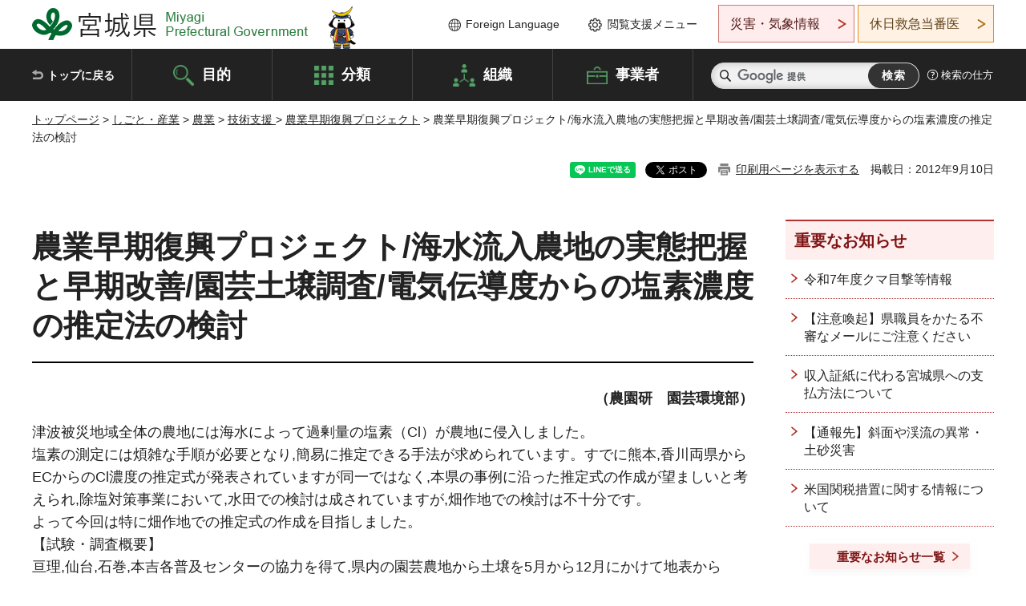

--- FILE ---
content_type: text/html
request_url: https://www.pref.miyagi.jp/soshiki/res_center/revival1-2-2.html
body_size: 35431
content:
<!doctype html>
<html lang="ja" xmlns:og="http://ogp.me/ns#" xmlns:fb="http://www.facebook.com/2008/fbml">
<head>
<meta charset="UTF-8">

<title>農業早期復興プロジェクト/海水流入農地の実態把握と早期改善/園芸土壌調査/電気伝導度からの塩素濃度の推定法の検討 - 宮城県公式ウェブサイト</title>

<meta property="og:title" content="農業早期復興プロジェクト/海水流入農地の実態把握と早期改善/園芸土壌調査/電気伝導度からの塩素濃度の推定法の検討">
<meta property="og:type" content="article">
<meta property="og:description" content="">
<meta property="og:url" content="https://www.pref.miyagi.jp/soshiki/res_center/revival1-2-2.html">
<meta property="og:image" content="https://www.pref.miyagi.jp/shared/images/sns/logo.jpg">
<meta property="og:site_name" content="宮城県">
<meta property="og:locale" content="ja_JP">
<meta name="author" content="宮城県">
<meta name="viewport" content="width=device-width, maximum-scale=3.0">
<meta name="format-detection" content="telephone=no">
<meta name="page_id" content="20428">
<link href="/shared/style/default.css" rel="stylesheet" type="text/css" media="all">
<link href="/shared/style/layout.css" rel="stylesheet" type="text/css" media="all">
<link href="/shared/templates/free/style/edit.css" rel="stylesheet" type="text/css" media="all">
<link href="/shared/style/tablet.css" rel="stylesheet" media="only screen and (min-width : 641px) and (max-width : 980px)" type="text/css" id="tmp_tablet_css" class="mc_css">
<link href="/shared/style/smartphone.css" rel="stylesheet" media="only screen and (max-width : 640px)" type="text/css" class="mc_css">
<link href="/shared/templates/free/style/edit_sp.css" rel="stylesheet" media="only screen and (max-width : 640px)" type="text/css" class="mc_css">
<link href="/shared/images/favicon/favicon.ico" rel="shortcut icon" type="image/vnd.microsoft.icon">
<link href="/shared/images/favicon/apple-touch-icon-precomposed.png" rel="apple-touch-icon-precomposed">
<script src="/shared/js/jquery.js"></script>
<script src="/shared/js/setting.js"></script>
<script src="/shared/js/page_print.js"></script>
<script src="/shared/js/readspeaker.js"></script>
<script src="/shared/js/gtag.js"></script>




</head>
<body class="format_free no_javascript">

<noscript><iframe src="https://www.googletagmanager.com/ns.html?id=GTM-PS9C6B9" height="0" width="0" style="display:none;visibility:hidden" title="Google Tag Manager"></iframe></noscript>

<div id="fb-root"></div>
<script async defer crossorigin="anonymous" src="https://connect.facebook.net/ja_JP/sdk.js#xfbml=1&version=v12.0"></script>
<script src="/shared/js/init.js"></script>
<div id="tmp_wrapper">
<noscript>
<p>このサイトではJavaScriptを使用したコンテンツ・機能を提供しています。JavaScriptを有効にするとご利用いただけます。</p>
</noscript>
<p><a href="#tmp_honbun" class="skip">本文へスキップします。</a></p>

<header id="tmp_header">
<div class="container">
<div id="tmp_hlogo">
<p><a href="/index.html"><span>宮城県 Miyagi Prefectural Government</span></a></p>
</div>
<ul id="tmp_hnavi_s">
	<li id="tmp_hnavi_lmenu"><a href="https://miyagi-bousai.my.salesforce-sites.com/">災害・気象情報</a></li>
	<li id="tmp_hnavi_mmenu"><a href="javascript:void(0);">閲覧支援</a></li>
	<li id="tmp_hnavi_rmenu"><a href="javascript:void(0);">検索メニュー</a></li>
</ul>
<div id="tmp_means">
<div id="tmp_setting">
<ul>
	<li class="func_language"><a href="/soshiki/kohou/foreign.html" lang="en">Foreign Language</a></li>
	<li class="func_browser"><a href="javascript:void(0);">閲覧支援メニュー</a>
	<div class="support_dropdown">
	<ul>
		<li id="readspeaker_button1" class="func_read rs_skip"><a accesskey="L" href="//app-eas.readspeaker.com/cgi-bin/rsent?customerid=9180&amp;lang=ja_jp&amp;readid=tmp_main,tmp_update&amp;url=" onclick="readpage(this.href, 'tmp_readspeaker'); return false;" rel="nofollow" class="rs_href">音声読み上げ</a></li>
		<li class="func_fsize"><a href="/moji.html">文字サイズ・色合い変更</a></li>
		<li class="func_fclose">
		<p class="close_btn_sub"><a href="javascript:void(0);"><span>閉じる</span></a></p>
		</li>
	</ul>
	</div>
	</li>
</ul>
</div>
<div class="emergency_aside">
<ul>
	<li class="link_emergency"><a href="https://miyagi-bousai.my.salesforce-sites.com/">災害・気象情報</a>
	<div class="disaster_dropdown">
	<div class="disaster_outer">
	<div class="disaster_inner">
	<div class="disaster_ttl">
	<p class="disaster_label">宮城県災害・気象情報</p>
	</div>
	<div class="disaster_row">
	<div class="disaster_entries">
	<div class="entries_box"><!--entries_box--></div>
	</div>
	<div class="disaster_parameter">
	<p><a href="https://miyagi-bousai.my.salesforce-sites.com/">宮城県防災情報<br>
	ポータルサイト</a></p>
	</div>
	</div>
	</div>
	<p class="close_btn_sub"><a href="javascript:void(0);"><span>閉じる</span></a></p>
	</div>
	</div>
	</li>
	<li id="tmp_link_safety_btn" class="link_safety"><a href="http://www.mmic.or.jp/holidoc/">休日救急当番医</a></li>
</ul>
</div>
</div>
</div>
</header>
<div id="tmp_sma_menu">
<div id="tmp_sma_lmenu" class="wrap_sma_sch">
<div id="tmp_sma_emergency"></div>
<p class="close_btn"><a href="javascript:void(0);"><span>閉じる</span></a></p>
</div>
<div id="tmp_sma_mmenu" class="wrap_sma_sch">
<div id="tmp_sma_func"></div>
<p class="close_btn"><a href="javascript:void(0);"><span>閉じる</span></a></p>
</div>
<div id="tmp_sma_rmenu" class="wrap_sma_sch">
<div id="tmp_sma_cnavi">
<div class="sma_wrap">
<div class="container">
<div id="tmp_sma_purpose">
<div id="tmp_sma_purpose_ttl">
<p>目的から探す</p>
</div>
<div id="tmp_sma_purpose_cnt">
<ul>
	<li class="list1"><a href="/life/sub/3/index.html"><span>助成・融資・支援</span></a></li>
	<li class="list2"><a href="/life/sub/5/index.html"><span>申請・手続き</span></a></li>
	<li class="list3"><a href="/life/sub/8/index.html"><span>資格・試験</span></a></li>
	<li class="list4"><a href="/life/sub/10/index.html"><span>施設</span></a></li>
	<li class="list5"><a href="/life/sub/6/index.html"><span>許認可・届出</span></a></li>
	<li class="list6"><a href="/life/sub/11/index.html"><span>計画・施策</span></a></li>
	<li class="list7"><a href="/life/sub/13/index.html"><span>条例・制度</span></a></li>
	<li class="list8"><a href="/cgi-bin/event_cal_multi/calendar.cgi?type=2"><span>イベント・会議・募集</span></a></li>
	<li class="list10"><a href="/soshiki/toukei/toukei-link.html"><span>統計情報</span></a></li>
	<li class="list11"><a href="/soshiki/jyoho/digimch2.html"><span>デジタルみやぎ</span></a></li>
	<li class="list9"><a href="/site/gyoseisabisu/soudan-index.html"><span>相談窓口</span></a></li>
	<li class="list12"><a href="/site/gyoseisabisu/list1840.html"><span>パブリックコメント</span></a></li>
</ul>
</div>
</div>
<div id="classify_load"></div>
<div class="search_by_mb">
<ul>
	<li><a href="/soshiki/index.html">組織から探す</a></li>
	<li><a href="/site/jigyousha/index.html">事業者の方へ</a></li>
</ul>
</div>
<div class="big_banner_block">
<div class="big_banner">
<div class="big_banner_cnt">
<div class="big_banner_img">
<p><img alt="MIYAGI＋iRO 宮城十色" height="136" src="/shared/images/icon/miyagi_img.png" width="623"></p>
</div>
<div class="big_banner_link">
<p><a href="/site/miyagitoiro/index.html"><span class="show_row_sp">自然や歴史・文化から、<br>
食や暮らしに至るまで。</span> <span class="show_row_sp">あなたにとってきっとプラスになる、<br>
色とりどりの出会いがここにはあります。</span></a></p>
</div>
</div>
</div>
</div>
<div class="progress_mb">
<p><a href="/site/progress_miyagi/index.html"><span class="progress_txt_lg">PROGRESS MIYAGI</span> <span class="progress_txt_sm">富県躍進！持続可能な未来のための</span> <span class="progress_txt_md">8つの「つくる」</span></a></p>
</div>
</div>
</div>
</div>
<p class="close_btn"><a href="javascript:void(0);"><span>閉じる</span></a></p>
</div>
</div>


<div id="tmp_gnavi">
<div class="container">
<nav class="gnavi">
<ul>
	<li class="glist1"><a href="/index.html">トップに戻る</a></li>
	<li class="glist2"><a href="/purpose/index.html">目的</a></li>
	<li class="glist3"><a href="/life/index.html">分類</a></li>
	<li class="glist4"><a href="/soshiki/index.html">組織</a></li>
	<li class="glist5"><a href="/site/jigyousha/index.html">事業者</a></li>
</ul>
</nav>
<div class="region_search">
<div class="search_main">
<div class="search_col">
<div id="tmp_search">
<form action="/search/result.html" id="tmp_gsearch" name="tmp_gsearch">
<div class="wrap_sch_box">
<p class="sch_ttl"><label for="tmp_query">サイト内検索</label></p>
<p class="sch_box"><input id="tmp_query" name="q" size="31" type="text"></p>
</div>
<div class="wrap_sch_box">
<p class="sch_btn"><input id="tmp_func_sch_btn" name="sa" type="submit" value="検索"></p>
<p id="tmp_sma_search_hidden"><input name="cx" type="hidden" value="012929880180916967553:uytuafkv600"> <input name="ie" type="hidden" value="UTF-8"> <input name="cof" type="hidden" value="FORID:9"></p>
</div>
</form>
</div>
</div>
</div>
<div class="search_right">
<div class="how_to_search">
<p><a href="/search/shikata.html">検索の仕方</a></p>
</div>
</div>
</div>
</div>
</div>

<div id="tmp_wrapper2" class="container">
<div id="tmp_wrap_navigation">
<div id="tmp_pankuzu">
<p><a href="/index.html">トップページ</a> &gt; <a href="/life/7/index.html">しごと・産業</a> &gt; <a href="/life/7/26/index.html">農業</a> &gt; <a href="/life/7/26/338/index.html">技術支援 </a> &gt; <a href="/life/sokifukko/index.html">農業早期復興プロジェクト</a> &gt; 農業早期復興プロジェクト/海水流入農地の実態把握と早期改善/園芸土壌調査/電気伝導度からの塩素濃度の推定法の検討</p>
</div>
<div id="tmp_wrap_custom_update">
<div id="tmp_custom_update">

<div id="tmp_social_plugins"><div class="social_media_btn line_btn">
<div data-lang="ja" data-type="share-a" data-ver="3" data-url="https://www.pref.miyagi.jp/soshiki/res_center/revival1-2-2.html" data-color="default" data-size="small" data-count="false" style="display: none;" class="line-it-button"></div>
<script src="https://www.line-website.com/social-plugins/js/thirdparty/loader.min.js" async="async" defer="defer"></script>
</div><div class="social_media_btn facebook_btn">
<div data-href="https://www.pref.miyagi.jp/soshiki/res_center/revival1-2-2.html" data-layout="button" data-size="small" data-mobile-iframe="true" class="fb-share-button"><a target="_blank" href="https://www.facebook.com/sharer/sharer.php?u=https%3A%2F%2Fdevelopers.facebook.com%2Fdocs%2Fplugins%2F&amp;src=sdkpreparse" class="fb-xfbml-parse-ignore">シェア</a></div>
</div><div class="social_media_btn twitter_btn">
<a href="https://twitter.com/share?ref_src=twsrc%5Etfw" data-show-count="false" data-url="https://www.pref.miyagi.jp/soshiki/res_center/revival1-2-2.html" data-text="農業早期復興プロジェクト/海水流入農地の実態把握と早期改善/園芸土壌調査/電気伝導度からの塩素濃度の推定法の検討" data-lang="ja" class="twitter-share-button">ツイート</a><script async src="https://platform.twitter.com/widgets.js" charset="utf-8"></script>
</div></div>
<p id="tmp_print"></p>
<p id="tmp_update">掲載日：2012年9月10日</p>

</div>
</div>
</div>
<div id="tmp_wrap_main" class="column_rnavi">
<div id="tmp_main">
<div class="wrap_col_main">
<div class="col_main">
<p id="tmp_honbun" class="skip rs_skip">ここから本文です。</p>
<div id="tmp_readspeaker" class="rs_preserve rs_skip rs_splitbutton rs_addtools rs_exp"></div>
<div id="tmp_contents">



<h1>農業早期復興プロジェクト/海水流入農地の実態把握と早期改善/園芸土壌調査/電気伝導度からの塩素濃度の推定法の検討</h1>
<p style="text-align: right;"><strong>（農園研　園芸環境部）</strong></p>
<p>津波被災地域全体の農地には海水によって過剰量の塩素（Cl）が農地に侵入しました。<br>
塩素の測定には煩雑な手順が必要となり,簡易に推定できる手法が求められています。すでに熊本,香川両県からECからのCl濃度の推定式が発表されていますが同一ではなく,本県の事例に沿った推定式の作成が望ましいと考えられ,除塩対策事業において,水田での検討は成されていますが,畑作地での検討は不十分です。<br>
よって今回は特に畑作地での推定式の作成を目指しました。<br>
【試験・調査概要】<br>
亘理,仙台,石巻,本吉各普及センターの協力を得て,県内の園芸農地から土壌を5月から12月にかけて地表から30cmを,10cmごとに分けて採取しました。 採取した土壌試料は風乾細土した後,EC,塩素（Cl-）濃度について定法通り分析を行い,5～6月の試料を除塩・作付け前,7～12月の試料を除塩・作付け後と想定し,ECとCl-濃度との回帰分析より近似直線を作成し,これを推定式としました。</p>
<h2>試験・調査状況（結果）</h2>
<p>作成した除塩・作付け前と,除塩・作付け後の推定式は以下のようになりました。</p>
<ul>
	<li>除塩・作付け前：Cl-（mg/100g）＝174xEC（mS/cm）-41（R2＝0.940,n＝225）</li>
	<li>除塩・作付け後：Cl-（mg/100g）＝107xEC（mS/cm）-11（R2＝0.808,n＝171）</li>
</ul>
<p>上記の推定式は相関性が高く,実用に値すると考えられます。<br>
かん水などの除塩作業が人為的に行われた他に,長期間降雨にさらすなどした場合は除塩後と見なし,除塩後・作付け後の推定式を用いるのが望ましいと考えられます。また,相関性は高いとはいえ,推定式から算出した値はあくまで参考値として扱うべきであり,簡易分析キットなどを用いた実測を適宜行う必要があると考えられます。</p>
<p style="text-align: right;">（平成24年3月29日更新）</p>
<h2>乾土ECとCl-濃度の関係</h2>
<p>海水流入直後またはかん水,降雨がない場合<br>
<img alt="海水流入直後またはかん水,降雨がない場合のグラフ" height="210" src="/images/20428/62269.gif" width="400"><br>
5,6月における調査の試料を用いて作成 降雨やかん水等で概ねECが低下した場合<br>
<img alt="降雨やかん水等で概ねECが低下した場合のグラフ" height="210" src="/images/20428/62270.gif" width="400"><br>
7月以降における調査の試料を用いて作成<br>
※EC,塩素濃度の低下とともに相関性も低下するため注意</p>


<ul id="tag_list" class="tag_list">
	
</ul>




</div>
<div id="tmp_inquiry">
<div id="tmp_inquiry_ttl">
<p>お問い合わせ先</p>
</div>
<div id="tmp_inquiry_cnt">
<form method="post" action="https://www.pref.miyagi.jp/cgi-bin/simple_faq/form.cgi">
<div class="inquiry_parts">
<p>
<a href="/soshiki/res_center/index.html">農業・園芸総合研究所園芸環境部</a></p>
<p>名取市高舘川上字東金剛寺1（代表）</p>
<p>電話番号：022-383-8133</p>
<p>ファックス番号：022-383-9907</p>
<p class="inquiry_btn"><input value="お問い合わせフォーム" type="submit"></p>
</div>
<p>
<input type="hidden" name="code" value="014022008">
<input type="hidden" name="dept" value="9006:8010:9421:8176:3694:8425:8840:5271:9255:9421:8342:8425:3777:9006:8674:10002:8010:8508:8674:3777:8923:8508:3777:8757:9255">
<input type="hidden" name="page" value="/soshiki/res_center/revival1-2-2.html">
<input type="hidden" name="ENQ_RETURN_MAIL_SEND_FLG" value="1">
<input type="hidden" name="publish_ssl_flg" value="1">
</p>
</form>
</div>
</div>

<div id="tmp_feedback">
<div id="tmp_feedback_ttl">
<p>より良いウェブサイトにするためにみなさまのご意見をお聞かせください</p>
</div>
<div id="tmp_feedback_cnt">
<form action="/cgi-bin/feedback/feedback.cgi" id="feedback" method="post">
<p><input name="page_id" type="hidden" value="20428"> <input name="page_title" type="hidden" value="農業早期復興プロジェクト/海水流入農地の実態把握と早期改善/園芸土壌調査/電気伝導度からの塩素濃度の推定法の検討"> <input name="page_url" type="hidden" value="https://www.pref.miyagi.jp/soshiki/res_center/revival1-2-2.html"> <input name="item_cnt" type="hidden" value="2"></p>
<fieldset><legend>このページの情報は役に立ちましたか？</legend>
<p><input id="que1_1" name="item_1" type="radio" value="役に立った"> <label for="que1_1">1：役に立った</label></p>
<p><input id="que1_2" name="item_1" type="radio" value="ふつう"> <label for="que1_2">2：ふつう</label></p>
<p><input id="que1_3" name="item_1" type="radio" value="役に立たなかった"> <label for="que1_3">3：役に立たなかった</label></p>
</fieldset>
<p><input name="label_1" type="hidden" value="質問：このページの情報は役に立ちましたか？"> <input name="nes_1" type="hidden" value="0"> <input name="img_1" type="hidden"> <input name="img_alt_1" type="hidden"> <input name="mail_1" type="hidden" value="0"></p>
<fieldset><legend>このページの情報は見つけやすかったですか？</legend>
<p><input id="que2_1" name="item_2" type="radio" value="見つけやすかった"> <label for="que2_1">1：見つけやすかった</label></p>
<p><input id="que2_2" name="item_2" type="radio" value="ふつう"> <label for="que2_2">2：ふつう</label></p>
<p><input id="que2_3" name="item_2" type="radio" value="見つけにくかった"> <label for="que2_3">3：見つけにくかった</label></p>
</fieldset>
<p><input name="label_2" type="hidden" value="質問：このページの情報は見つけやすかったですか？"> <input name="nes_2" type="hidden" value="0"> <input name="img_2" type="hidden"> <input name="img_alt_2" type="hidden"> <input name="mail_2" type="hidden" value="0"></p>
<p class="submit"><input type="submit" value="送信"></p>
</form>
</div>
</div>

</div>
</div>
<div class="wrap_col_rgt_navi">
<div class="col_rgt_navi">

<div class="rnavi_oshirase">
<div class="oshirase_ttl">
<p>重要なお知らせ</p>
</div>
<div class="oshirase_btn"><a href="/juyo/index.html">重要なお知らせ一覧</a></div>
</div>
<div id="tmp_wrap_recommend" class="rs_preserve">
<div id="tmp_recommend">
<div id="tmp_recommend_ttl">
<p>こちらのページも読まれています</p>
</div>
<div id="tmp_recommend_cnt">&nbsp;</div>
</div>
</div>
<script type="text/javascript" src="/shared/system/js/recommend/recommend.js"></script>


<div class="lnavi_func">
<div class="lnavi_ttl">
<p class="lnavi_cate_sch">同じカテゴリから探す</p>
<p><a href="/life/sokifukko/index.html">農業早期復興プロジェクト</a></p>
</div>
<div class="lnavi_cnt">
<ul>
<li><a href="/soshiki/res_center/revival1.html">農業早期復興プロジェクト/海水流入農地の実態把握と早期改善</a></li>
<li><a href="/soshiki/res_center/revival1-1-1.html">農業早期復興プロジェクト/海水流入農地の実態把握と早期改善/堆積泥土（土砂）調査</a></li>
<li><a href="/soshiki/res_center/revival1-2-1.html">農業早期復興プロジェクト/海水流入農地の実態把握と早期改善/園芸土壌調査/畑作地における塩類濃度の推移の調査</a></li>
<li><a href="/soshiki/res_center/revival1-2-2.html">農業早期復興プロジェクト/海水流入農地の実態把握と早期改善/園芸土壌調査/電気伝導度からの塩素濃度の推定法の検討</a></li>
<li><a href="/soshiki/res_center/revival1-2-3.html">農業早期復興プロジェクト/海水流入農地の実態把握と早期改善/園芸土壌調査/塩害土壌における土壌微生物測定</a></li>
<li><a href="/soshiki/res_center/revival1-3-1.html">農業早期復興プロジェクト/海水流入農地の実態把握と早期改善/塩素濃度の簡易分析法の検討/RQフレックス,カーディーによる簡易分析</a></li>
<li><a href="/soshiki/res_center/revival1-3-2.html">農業早期復興プロジェクト/海水流入農地の実態把握と早期改善/塩素濃度の簡易分析法の検討/土壌塩分検知管,カンタブによる簡易分析</a></li>
<li><a href="/soshiki/res_center/revival1-4-1.html">農業早期復興プロジェクト/海水流入農地の実態把握と早期改善/除塩効果確認試験/現地試験・水田ほ場における検討</a></li>
<li><a href="/soshiki/res_center/revival1-4-2.html">農業早期復興プロジェクト/海水流入農地の実態把握と早期改善/除塩効果確認試験/現地試験・イチゴほ場における検討</a></li>
<li><a href="/soshiki/res_center/revival1-4-3.html">農業早期復興プロジェクト/海水流入農地の実態把握と早期改善/除塩効果確認試験/資材効果確認試験</a></li>
<li><a href="/soshiki/res_center/revival1-5-1.html">農業早期復興プロジェクト/海水流入農地の実態把握と早期改善/地下水の塩害対策</a></li>
<li><a href="/soshiki/res_center/revival2.html">農業早期復興プロジェクト/津波被災水田の実態調査と除塩法・栽培管理技術の確立</a></li>
<li><a href="/soshiki/res_center/revival2-1-1.html">農業早期復興プロジェクト/津波被災水田の実態調査と除塩法・栽培管理技術の確立/各種緊急調査を基にした圃場条件による効率的な除塩方法</a></li>
<li><a href="/soshiki/res_center/revival2-1-2.html">農業早期復興プロジェクト/津波被災水田の実態調査と除塩法・栽培管理技術の確立/暗渠排水を利用した除塩方法の確立</a></li>
<li><a href="/soshiki/res_center/revival2-2-1.html">農業早期復興プロジェクト/津波被災水田の実態調査と除塩法・栽培管理技術の確立/土壌塩分濃度が作物生育に及ぼす影響評価（水稲）</a></li>
<li><a href="/soshiki/res_center/revival2-2-2.html">農業早期復興プロジェクト/津波被災水田の実態調査と除塩法・栽培管理技術の確立/土壌塩分濃度が作物生育に及ぼす影響評価（大豆）</a></li>
<li><a href="/soshiki/res_center/revival2-3-1.html">農業早期復興プロジェクト/津波被災水田の実態調査と除塩法・栽培管理技術の確立/津波堆積物窒素の評価と水稲施肥管理技術の確立</a></li>
<li><a href="/soshiki/res_center/revival2-4-1.html">農業早期復興プロジェクト/津波被災水田の実態調査と除塩法・栽培管理技術の確立/水稲除塩作業時における石灰質資材施用の評価</a></li>
<li><a href="/soshiki/res_center/revival2-5-1.html">農業早期復興プロジェクト/津波被災水田の実態調査と除塩法・栽培管理技術の確立/除塩ほ場における土壌塩分濃度と作物生育への影響</a></li>
<li><a href="/soshiki/res_center/revival2-6-1.html">農業早期復興プロジェクト/津波被災水田の実態調査と除塩法・栽培管理技術の確立/被災水田における病害虫・雑草の発生状況調査（雑草）</a></li>
<li><a href="/soshiki/res_center/revival2-6-2.html">農業早期復興プロジェクト/津波被災水田の実態調査と除塩法・栽培管理技術の確立/被災水田における病害虫・雑草の発生状況調査（病害虫）</a></li>
<li><a href="/soshiki/res_center/revival3.html">農業早期復興プロジェクト/耐塩性作物による早期経営改善対策</a></li>
<li><a href="/soshiki/res_center/revival3-1-1.html">農業早期復興プロジェクト/耐塩性作物による早期経営改善対策/県水稲奨励品種の耐塩性評価と耐塩性水稲品種の開発</a></li>
<li><a href="/soshiki/res_center/revival3-2-1.html">農業早期復興プロジェクト/耐塩性作物による早期経営改善対策/耐塩性転作作物の検証/棉花</a></li>
<li><a href="/soshiki/res_center/revival3-2-2.html">農業早期復興プロジェクト/耐塩性作物による早期経営改善対策/耐塩性転作作物の検証/ワタ（花き）</a></li>
<li><a href="/soshiki/res_center/revival3-3-1.html">農業早期復興プロジェクト/耐塩性作物による早期経営改善対策/塩分が及ぼす園芸作物への影響把握（野菜類）</a></li>
<li><a href="/soshiki/res_center/revival3-3-2.html">農業早期復興プロジェクト/耐塩性作物による早期経営改善対策/塩分が及ぼす園芸作物への影響把握（花き類）</a></li>
<li><a href="/soshiki/res_center/revival3-3-3.html">農業早期復興プロジェクト/耐塩性作物による早期経営改善対策/塩分が及ぼす園芸作物への影響把握（ブルーベリー）</a></li>
<li><a href="/soshiki/res_center/revival3-4-1.html">農業早期復興プロジェクト/耐塩性作物による早期経営改善対策/海水流入土壌における園芸作物の反応（キュウリ病害）</a></li>
<li><a href="/soshiki/res_center/revival3-4-2.html">農業早期復興プロジェクト/耐塩性作物による早期経営改善対策/海水流入土壌における園芸作物の反応（ハクサイ根こぶ病）</a></li>
<li><a href="/soshiki/res_center/revival3-5-1.html">農業早期復興プロジェクト/耐塩性作物による早期経営改善対策/耕種的方法による生育改善効果の確認/トマトに及ぼす影響</a></li>
<li><a href="/soshiki/res_center/revival3-5-2.html">農業早期復興プロジェクト/耐塩性作物による早期経営改善対策/耕種的方法による生育改善効果の確認/トマトの萎凋症状等の調査</a></li>
<li><a href="/soshiki/res_center/revival3-5-3.html">農業早期復興プロジェクト/耐塩性作物による早期経営改善対策/耕種的方法による生育改善効果の確認/除塩後の有機物施用効果</a></li>
<li><a href="/soshiki/res_center/revival3-5-4.html">農業早期復興プロジェクト/耐塩性作物による早期経営改善対策/耕種的方法による生育改善効果の確認/除塩効果のあるアイスプラントの混植効果</a></li>
<li><a href="/soshiki/res_center/revival3-5-5.html">農業早期復興プロジェクト/耐塩性作物による早期経営改善対策/耕種的方法による生育改善効果の確認/除塩効果のあるアイスプラントの栽植密度</a></li>
<li><a href="/soshiki/res_center/revival3-6-1.html">農業早期復興プロジェクト/耐塩性作物による早期経営改善対策/現地試験における除塩処理後の施肥方法の検討と生育確認/野菜栽培現地試験</a></li>
<li><a href="/soshiki/res_center/revival3-6-2.html">農業早期復興プロジェクト/耐塩性作物による早期経営改善対策/現地試験における除塩処理後の施肥方法の検討と生育確認/クラスト発生抑制技術</a></li>
<li><a href="/soshiki/res_center/revival4.html">農業早期復興プロジェクト/現場に適した技術開発による産地の復興支援</a></li>
<li><a href="/soshiki/res_center/revival4-1-1.html">農業早期復興プロジェクト/現場に適した技術開発による産地の復興支援/産地復興に向けた新たな技術等の開発/少量培地栽培技術の開発（イチゴ）</a></li>
<li><a href="/soshiki/res_center/revival4-1-2.html">農業早期復興プロジェクト/現場に適した技術開発による産地の復興支援/産地復興に向けた新たな技術等の開発/少量培地栽培技術の開発（トマト）</a></li>
<li><a href="/soshiki/res_center/revival4-1-3.html">農業早期復興プロジェクト/現場に適した技術開発による産地の復興支援/産地復興に向けた新たな技術等の開発/イチゴ苗の増殖</a></li>
<li><a href="/soshiki/res_center/revival4-2-1.html">農業早期復興プロジェクト/現場に適した技術開発による産地の復興支援/ハマボウフウの地域特産化に向けた安定生産技術の確立</a></li>
<li><a href="/soshiki/res_center/revival5.html">農業早期復興プロジェクト/被害地域における農業経営の実態調査と地域農業再生支援</a></li>
<li><a href="/soshiki/res_center/revival5-1-1.html">農業早期復興プロジェクト/被害地域における農業経営の実態調査と地域農業再生支援/被害地域における農業経営体の実態調査/事例調査</a></li>
<li><a href="/soshiki/res_center/revival5-1-2.html">農業早期復興プロジェクト/被害地域における農業経営の実態調査と地域農業再生支援/被害地域における農業経営体の実態調査/アンケート調査</a></li>
<li><a href="/soshiki/res_center/revival5-1-3.html">農業早期復興プロジェクト/被害地域における農業経営の実態調査と地域農業再生支援/被害地域における農業経営体の実態調査/事例調査写真</a></li>
<li><a href="/soshiki/res_center/revival5-2-1.html">農業早期復興プロジェクト/被害地域における農業経営の実態調査と地域農業再生支援/作物導入等に係る経営試算</a></li>
</ul>
</div>
</div>

</div>
</div>
</div>

<div id="tmp_purpose">
<div id="tmp_purpose_ttl">
<p>目的から探す</p>
</div>
<div id="tmp_purpose_cnt">
<ul>
	<li class="list1"><a href="/life/sub/3/index.html"><span>助成・融資・支援</span></a></li>
	<li class="list2"><a href="/life/sub/5/index.html"><span>申請・手続き</span></a></li>
	<li class="list3"><a href="/life/sub/8/index.html"><span>資格・試験</span></a></li>
	<li class="list4"><a href="/life/sub/10/index.html"><span>施設</span></a></li>
	<li class="list5"><a href="/life/sub/6/index.html"><span>許認可・届出</span></a></li>
	<li class="list6"><a href="/life/sub/11/index.html"><span>計画・施策</span></a></li>
	<li class="list7"><a href="/life/sub/13/index.html"><span>条例・制度</span></a></li>
	<li class="list8"><a href="/cgi-bin/event_cal_multi/calendar.cgi?type=2"><span>イベント・会議・募集</span></a></li>
	<li class="list10"><a href="/soshiki/toukei/toukei-link.html"><span>統計情報</span></a></li>
	<li class="list11"><a href="/soshiki/jyoho/digimch2.html"><span>デジタルみやぎ</span></a></li>
	<li class="list9"><a href="/site/gyoseisabisu/soudan-index.html"><span>相談窓口</span></a></li>
	<li class="list12"><a href="/soshiki/kohou/publiccmentitiran.html"><span>パブリックコメント</span></a></li>
</ul>
</div>
</div>
<div id="tmp_pickup_bnr">
<div class="pickup_bnr">
<div class="big_banner_block">
<div class="big_banner">
<div class="big_banner_cnt">
<div class="big_banner_img">
<p><img alt="MIYAGI＋iRO 宮城十色" height="136" src="/shared/images/icon/miyagi_img.png" width="623"></p>
</div>
<div class="big_banner_link">
<p class="used_bg_img"><a href="/site/miyagitoiro/index.html"><span class="show_row_sp">自然や歴史・文化から、<br>
食や暮らしに至るまで。</span> <span class="show_row_sp">あなたにとってきっとプラスになる、<br>
色とりどりの出会いがここにはあります。</span> </a></p>
</div>
</div>
</div>
</div>
</div>
<div class="pickup_bnr">
<div class="progress_mb">
<p><a href="/site/progress_miyagi/index.html"><span class="progress_txt_lg">PROGRESS MIYAGI</span> <span class="progress_txt_sm">富県躍進！持続可能な未来のための</span> <span class="progress_txt_md">8つの「つくる」</span> </a></p>
</div>
</div>
</div>


<div id="tmp_retrieval">
<div id="tmp_retrieval_ttl">
<p class="ttl_en">information retrieval</p>
<p>このページに知りたい情報がない場合は</p>
</div>
<div id="tmp_retrieval_cnt">
<div class="search_func">
<ul>
	<li class="search_list1"><a href="/purpose/index.html"><span>目的から探す</span></a></li>
	<li class="search_list2"><a href="/life/index.html"><span>分類から探す</span></a></li>
	<li class="search_list3"><a href="/soshiki/index.html"><span>組織から探す</span></a></li>
	<li class="search_list4"><a href="/site/jigyousha/index.html"><span>事業者の方へ</span></a></li>
</ul>
</div>
<div id="tmp_fsearch">
<div class="search_inner">
<div class="search_form_box">
<form action="/search/result.html" id="tmp_fsearch_form" name="tmp_fsearch_form">
<div class="fsearch_wrap">
<p class="sch_ttl"><label for="tmp_fquery">キーワードから探す</label></p>
<div class="wrap_sch_row">
<div class="wrap_sch_box">
<p class="sch_box"><label for="tmp_fquery" class="lbl_icon">&nbsp;</label> <input id="tmp_fquery" name="q" placeholder="カスタム検索" size="31" type="text"></p>
<p class="sch_btn"><input id="tmp_func_fsearch_btn" name="sa" type="submit" value="検索"></p>
<p id="tmp_fsearch_hidden"><input name="cx" type="hidden" value="012929880180916967553:uytuafkv600"> <input name="ie" type="hidden" value="UTF-8"><input name="cof" tabindex="-32768" type="hidden" value="FORID:9"></p>
</div>
</div>
</div>
</form>
</div>
<p class="search_link"><a href="/search/shikata.html">検索の仕方</a></p>
</div>
</div>
</div>
</div>

</div>
<div class="pnavi">
<p class="ptop"><a href="#tmp_header">ページの先頭に戻る</a></p>
</div>
</div>

<footer id="tmp_footer">
<div class="footer_wrap">
<div class="container">
<div class="footer_front">
<div class="footer_info">
<div class="footer_aside">
<div class="footer_logo">
<p><span>宮城県公式Webサイト</span></p>
</div>
<div class="company_num">
<p>法人番号8000020040002</p>
</div>
</div>
<div class="footer_cnt">
<address>
<p><span class="dis_code">〒980-8570</span>宮城県仙台市青葉区本町3丁目8番1号</p>
<p><span>電話番号：</span>022-211-2111</p>
<p>（受付時間 8時30分～17時15分）</p>
</address>
<div class="directional_button">
<ul>
	<li><a href="/site/access/index.html">県庁への行き方</a></li>
	<li><a href="/soshiki/kanzai/sub-c4.html">県庁県民駐車場</a></li>
</ul>
</div>
</div>
</div>
<div class="footer_nav">
<ul class="fnavi">
	<li><a href="/soshiki/kohou/site-riyou.html#a01">リンク・著作権・免責事項</a></li>
	<li><a href="/soshiki/kohou/site-riyou.html#a06">個人情報保護</a></li>
	<li><a href="/soshiki/kohou/accessibility.html">ウェブアクセシビリティへの配慮</a></li>
	<li><a href="/soshiki/kanzai/koukoku-top.html">広告掲載に関する情報</a></li>
	<li><a href="/soshiki/kohou/site-riyou.html">ホームページ全般に関する情報</a></li>
	<li><a href="/site/userguide/index.html">はじめての方へ</a></li>
	<li><a href="/sitemap.html">サイトマップ</a></li>
</ul>
</div>
</div>
</div>
</div>
<div class="prefectural_info">
<div class="container">
<p lang="en" class="copyright">Copyright &copy; Miyagi Prefectural Government<br>
All Rights Reserved.</p>
</div>
</div>
</footer>
</div>
<script src="/shared/js/function.js"></script>
<script src="/shared/js/main.js"></script>
<script src="/shared/system/js/recommend/recommend.js"></script>
</body>
</html>


--- FILE ---
content_type: text/html; charset=UTF-8
request_url: https://www.pref.miyagi.jp/cgi-bin/recommend/handle_get/get_recommend.php?page_id=20428&limit=5
body_size: 1309
content:
{"status":"success","results":"<ul><li><a href=\"https:\/\/www.pref.miyagi.jp\/soshiki\/res_center\/revival1.html\">\u8fb2\u696d\u65e9\u671f\u5fa9\u8208\u30d7\u30ed\u30b8\u30a7\u30af\u30c8\/\u6d77\u6c34\u6d41\u5165\u8fb2\u5730\u306e\u5b9f\u614b\u628a\u63e1\u3068\u65e9\u671f\u6539\u5584<\/a><\/li>\n<li><a href=\"https:\/\/www.pref.miyagi.jp\/soshiki\/res_center\/revival2.html\">\u8fb2\u696d\u65e9\u671f\u5fa9\u8208\u30d7\u30ed\u30b8\u30a7\u30af\u30c8\/\u6d25\u6ce2\u88ab\u707d\u6c34\u7530\u306e\u5b9f\u614b\u8abf\u67fb\u3068\u9664\u5869\u6cd5\u30fb\u683d\u57f9\u7ba1\u7406\u6280\u8853\u306e\u78ba\u7acb<\/a><\/li>\n<li><a href=\"https:\/\/www.pref.miyagi.jp\/soshiki\/res_center\/revival1-1-1.html\">\u8fb2\u696d\u65e9\u671f\u5fa9\u8208\u30d7\u30ed\u30b8\u30a7\u30af\u30c8\/\u6d77\u6c34\u6d41\u5165\u8fb2\u5730\u306e\u5b9f\u614b\u628a\u63e1\u3068\u65e9\u671f\u6539\u5584\/\u5806\u7a4d\u6ce5\u571f\uff08\u571f\u7802\uff09\u8abf\u67fb<\/a><\/li>\n<li><a href=\"https:\/\/www.pref.miyagi.jp\/soshiki\/res_center\/revival3.html\">\u8fb2\u696d\u65e9\u671f\u5fa9\u8208\u30d7\u30ed\u30b8\u30a7\u30af\u30c8\/\u8010\u5869\u6027\u4f5c\u7269\u306b\u3088\u308b\u65e9\u671f\u7d4c\u55b6\u6539\u5584\u5bfe\u7b56<\/a><\/li>\n<li><a href=\"https:\/\/www.pref.miyagi.jp\/soshiki\/res_center\/revival.html\">\u8fb2\u696d\u65e9\u671f\u5fa9\u8208\u30d7\u30ed\u30b8\u30a7\u30af\u30c8<\/a><\/li><\/ul>"}

--- FILE ---
content_type: text/html; charset=UTF-8
request_url: https://www.pref.miyagi.jp/cgi-bin/recommend/handle_get/get_recommend.php?page_id=20428&limit=5
body_size: 1227
content:
{"status":"success","results":"<ul><li><a href=\"https:\/\/www.pref.miyagi.jp\/soshiki\/res_center\/revival1.html\">\u8fb2\u696d\u65e9\u671f\u5fa9\u8208\u30d7\u30ed\u30b8\u30a7\u30af\u30c8\/\u6d77\u6c34\u6d41\u5165\u8fb2\u5730\u306e\u5b9f\u614b\u628a\u63e1\u3068\u65e9\u671f\u6539\u5584<\/a><\/li>\n<li><a href=\"https:\/\/www.pref.miyagi.jp\/soshiki\/res_center\/revival2.html\">\u8fb2\u696d\u65e9\u671f\u5fa9\u8208\u30d7\u30ed\u30b8\u30a7\u30af\u30c8\/\u6d25\u6ce2\u88ab\u707d\u6c34\u7530\u306e\u5b9f\u614b\u8abf\u67fb\u3068\u9664\u5869\u6cd5\u30fb\u683d\u57f9\u7ba1\u7406\u6280\u8853\u306e\u78ba\u7acb<\/a><\/li>\n<li><a href=\"https:\/\/www.pref.miyagi.jp\/soshiki\/res_center\/revival1-1-1.html\">\u8fb2\u696d\u65e9\u671f\u5fa9\u8208\u30d7\u30ed\u30b8\u30a7\u30af\u30c8\/\u6d77\u6c34\u6d41\u5165\u8fb2\u5730\u306e\u5b9f\u614b\u628a\u63e1\u3068\u65e9\u671f\u6539\u5584\/\u5806\u7a4d\u6ce5\u571f\uff08\u571f\u7802\uff09\u8abf\u67fb<\/a><\/li>\n<li><a href=\"https:\/\/www.pref.miyagi.jp\/soshiki\/res_center\/revival3.html\">\u8fb2\u696d\u65e9\u671f\u5fa9\u8208\u30d7\u30ed\u30b8\u30a7\u30af\u30c8\/\u8010\u5869\u6027\u4f5c\u7269\u306b\u3088\u308b\u65e9\u671f\u7d4c\u55b6\u6539\u5584\u5bfe\u7b56<\/a><\/li>\n<li><a href=\"https:\/\/www.pref.miyagi.jp\/soshiki\/res_center\/revival.html\">\u8fb2\u696d\u65e9\u671f\u5fa9\u8208\u30d7\u30ed\u30b8\u30a7\u30af\u30c8<\/a><\/li><\/ul>"}